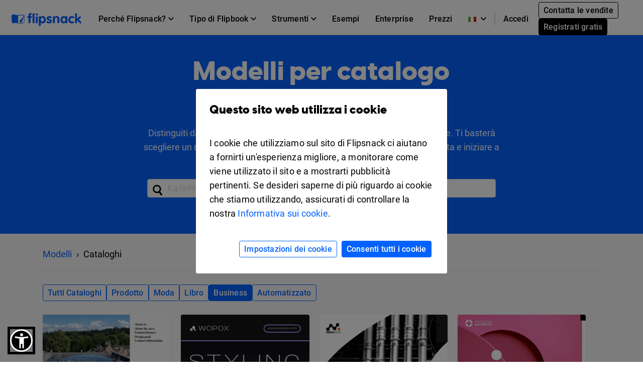

--- FILE ---
content_type: text/html; charset=UTF-8
request_url: https://www.flipsnack.com/it/templates/catalogs/business
body_size: 20596
content:
<!doctype html>
<html lang="it-IT" >
<head>
    <link rel="preload" as="font" href="https://cdn.flipsnack.com/site/fonts/visbycf-heavy.woff2" type="font/woff2" crossorigin><link rel="preload" as="font" href="https://cdn.flipsnack.com/site/fonts/roboto-v20-latin-300.woff2" type="font/woff2" crossorigin><link rel="preload" as="font" href="https://cdn.flipsnack.com/site/fonts/roboto-v20-latin-300italic.woff2" type="font/woff2" crossorigin><link rel="preload" as="font" href="https://cdn.flipsnack.com/site/fonts/roboto-v20-latin-regular.woff2" type="font/woff2" crossorigin><link rel="preload" as="font" href="https://cdn.flipsnack.com/site/fonts/roboto-v20-latin-italic.woff2" type="font/woff2" crossorigin><link rel="preload" as="font" href="https://cdn.flipsnack.com/site/fonts/roboto-v20-latin-500.woff2" type="font/woff2" crossorigin><link rel="preload" as="font" href="https://cdn.flipsnack.com/site/fonts/roboto-v20-latin-700.woff2" type="font/woff2" crossorigin>
    <meta charset="utf-8"><meta name="viewport" content="width=device-width, initial-scale=1.0, maximum-scale=1.0, user-scalable=no, viewport-fit=cover"><title>Modelli personalizzabili per catalogo aziendali - Flipsnack</title><meta name="description" content="I nostri modelli per catalogo aziendale dall&#039;aspetto professionale sono perfetti per il design di un catalogo aziendale. Intuitivo editor online."><meta name="author" content="Flipsnack"><meta name="google-site-verification" content="AG9vklMubcOprAR-svEkKMsWLCnlpOsqa6NcElKRpck"><meta name="google-signin-client_id" content="111277343708-o29qhno7cnqim7g9ei5qs19vclbjp3g3.apps.googleusercontent.com"><meta name="clarity-site-verification" content="722b65e9-d976-41d9-821b-c4333d43f9ef"/><link rel="canonical" href="https://www.flipsnack.com/it/templates/catalogs/business" /><link rel="next" href="https://www.flipsnack.com/it/templates/catalogs/business?p=2" /><meta property="og:title" content="Modelli personalizzabili per catalogo aziendali" /><meta name="twitter:title" content="Modelli personalizzabili per catalogo aziendali" /><meta property="og:description" content="I nostri modelli per catalogo aziendale dall&#039;aspetto professionale sono perfetti per il design di un catalogo aziendale. Intuitivo editor online." /><meta name="twitter:description" content="I nostri modelli per catalogo aziendale dall&#039;aspetto professionale sono perfetti per il design di un catalogo aziendale. Intuitivo editor online." /><meta property="og:image" content="https://cdn.flipsnack.com/site/images/generic.jpg" /><meta property="og:image:secure_url" content="https://cdn.flipsnack.com/site/images/generic.jpg" /><meta property="og:image:type" content="image/jpeg" /><meta property="og:image:alt" content="Digital catalogs made with Flipsnack" /><meta property="og:image:width" content="1200" /><meta property="og:image:height" content="630" /><meta name="twitter:image" content="https://cdn.flipsnack.com/site/images/generic.jpg" /><meta property="og:url" content="https://www.flipsnack.com" /><meta property="og:type" content="website" /><meta property="og:site_name" content="Flipsnack" /><meta name="twitter:card" content="summary_large_image" /><meta name="twitter:site" content="@flipsnack" /><meta name="twitter:creator" content="@flipsnack" /><meta name="twitter:url" content="https://www.flipsnack.com" /><link rel="icon" type="image/x-icon" href="//www.flipsnack.com/favicon.ico"><link rel="alternate" hreflang="x-default" href="https://www.flipsnack.com/templates/catalogs/business" /><link rel="alternate" hreflang="en" href="https://www.flipsnack.com/templates/catalogs/business" /><link rel="alternate" hreflang="de" href="https://www.flipsnack.com/de/templates/catalogs/business" /><link rel="alternate" hreflang="fr" href="https://www.flipsnack.com/fr/templates/catalogs/business" /><link rel="alternate" hreflang="es" href="https://www.flipsnack.com/es/templates/catalogs/business" /><link rel="alternate" hreflang="pt-BR" href="https://www.flipsnack.com/bp/templates/catalogs/business" /><link rel="alternate" hreflang="nl" href="https://www.flipsnack.com/nl/templates/catalogs/business" /><link rel="alternate" hreflang="it" href="https://www.flipsnack.com/it/templates/catalogs/business" /><link rel="apple-touch-icon" href="https://cdn.flipsnack.com/site/images/app/LogoBlue.png">
    <link href="https://cdn.flipsnack.com/site/dist/bootstrap4.66be374d7c0471044095.css" rel="stylesheet">    </head>

<body class="page-templates full-height ">
    <div class="page-wrap">
                                    <header class="fixed-top navbar-light bg-white" id="header"><div class="container-fluid"><nav class="navbar navbar-expand-xl navbar-light" id="header-navbar-wide" ><div class="d-flex flex-row align-items-center pl-3 pl-xl-0"><a class="navbar-brand mr-3" href="/it/"><img width="139" height="26" alt="Flipsnack logo" src="https://cdn.flipsnack.com/site/images/flipsnack-logo-dark-blue.gz.svg"></a></div><div class="d-flex"><div class="dropdown list-unstyled m-0 d-xl-none"><div class="nav-link dropdown-toggle" aria-expanded="false" role="button" aria-label="Language dropdown" data-toggle="dropdown"><img class="mr-2" width="16" height="11" alt="Languages" src="https://cdn.flipsnack.com/site/images/home/languages/italy-flag.gz.svg"><svg xmlns="http://www.w3.org/2000/svg" width="11" height="7">
    <path d="M11 1.324L9.717 0 5.5 4.351 1.283 0 0 1.324 5.5 7z"/>
</svg>
</div><div class="dropdown-menu languages-dropdown"><span title="English"><a lang="en" class="dropdown-item small" href="/templates/catalogs/business"><img class="mr-2" alt="Languages" width="16" height="11" src="https://cdn.flipsnack.com/site/images/home/languages/usa-flag.gz.svg">English</a></span><span title="German"><a lang="de" class="dropdown-item small" href="/de/templates/catalogs/business"><img class="mr-2" alt="Languages" width="16" height="11" src="https://cdn.flipsnack.com/site/images/home/languages/germany-flag.gz.svg">Deutsch</a></span><span title="French"><a lang="fr" class="dropdown-item small" href="/fr/templates/catalogs/business"><img class="mr-2" alt="Languages" width="16" height="11" src="https://cdn.flipsnack.com/site/images/home/languages/france-flag.gz.svg">Français</a></span><span title="Spanish"><a lang="es" class="dropdown-item small" href="/es/templates/catalogs/business"><img class="mr-2" alt="Languages" width="16" height="11" src="https://cdn.flipsnack.com/site/images/home/languages/spain-flag.gz.svg">Español</a></span><span title="Portuguese"><a lang="bp" class="dropdown-item small" href="/bp/templates/catalogs/business"><img class="mr-2" alt="Languages" width="16" height="11" src="https://cdn.flipsnack.com/site/images/home/languages/portugal-flag.gz.svg">Português</a></span><span title="Dutch"><a lang="nl" class="dropdown-item small" href="/nl/templates/catalogs/business"><img class="mr-2" alt="Languages" width="16" height="11" src="https://cdn.flipsnack.com/site/images/home/languages/netherlands-flag.gz.svg">Nederlands</a></span></div></div><button class="navbar-toggler pr-3" type="button" data-toggle="collapse" data-target="#header-navbar" aria-controls="header-navbar" aria-expanded="false" aria-label="Toggle navigation"><span></span><span></span><span></span></button></div><div class="collapse navbar-collapse justify-content-between mt-2 m-xl-0" id="header-navbar"><ul class="navbar-nav d-block d-xl-flex align-items-center px-3 p-xl-0 mt-1 mt-xl-0"><li class="nav-item dropdown position-static"><div class="nav-link dropdown-toggle" aria-expanded="false" role="button"><span class="mr-1">Perché Flipsnack?</span><svg xmlns="http://www.w3.org/2000/svg" width="11" height="7">
    <path d="M11 1.324L9.717 0 5.5 4.351 1.283 0 0 1.324 5.5 7z"/>
</svg>
</div><div class="dropdown-menu" role="menu"><div class="container-xl"><div class="row"><div class="py-4 col"><div class="dropdown-menu-section-title"><h6 class="title mt-1 mt-lg-0 mb-xl-0 pb-3 font-weight-bolder">Panoramica</h6></div><ul class="list-unstyled pt-3"><li class="d-flex arrowed-container"><a class="dropdown-item" href="/it/features/">Panoramica del prodotto</a><div class="m-auto" role="button" title="arrow" aria-label="forward"><svg width="16" height="16" viewBox="0 0 16 16" xmlns="http://www.w3.org/2000/svg">
<path d="M8 0L6.59 1.41L12.17 7H0V9H12.17L6.59 14.59L8 16L16 8L8 0Z"/>
</svg>
</div></li><li class="text-wrap dropdown-item"><p class="menu-subtitle text-break">Esplora Flipsnack. Trasforma noiosi PDF in coinvolgenti flipbook digitali. Condividi, stimola l'interazione col pubblico e monitora le prestazioni dalla stessa piattaforma.</p></li><li><a class="dropdown-item" href="/it/features/sharing">Per la condivisione pubblica</a></li><li><a class="dropdown-item" href="/it/features/privacy-options">Per la condivisione privata</a></li></ul></div><div class="py-4 col"><div class="dropdown-menu-section-title"><h6 class="title mt-1 mt-lg-0 mb-xl-0 pb-3 font-weight-bolder">Soluzioni</h6></div><ul class="list-unstyled"><li><a class="dropdown-item pt-3" href="/it/marketers/">Marketing</a></li><li><a class="dropdown-item" href="/it/sales-enablement-tool">Saldi</a></li><li><a class="dropdown-item" href="/it/internal-communication">Comunicazione interna</a></li><li><a class="dropdown-item" href="/it/edu.html">Istruzione</a></li><li><a class="dropdown-item" href="/it/employee-benefits-solution">Benefit dei dipendenti</a></li></ul></div><div class="py-4 col"><div class="dropdown-menu-section-title"><h6 class="title mt-1 mt-lg-0 mb-xl-0 pb-3 font-weight-bolder">Aziende</h6></div><ul class="list-unstyled"><li><a class="dropdown-item pt-3" href="/it/real-estate">Immobiliare</a></li><li><a class="dropdown-item" href="/it/ecommerce-product-catalog">Commercio</a></li><li><a class="dropdown-item" href="/it/wholesale-catalog">All'ingrosso</a></li><li><a class="dropdown-item" href="/it/finance">Finanza</a></li><li><a class="dropdown-item" href="/it/medical">Medico</a></li><li><a class="dropdown-item" href="/it/travel">Turismo</a></li><li><a class="dropdown-item" href="/it/nonprofit">Senza scopo di lucro</a></li></ul></div><div class="py-4 col"><div class="dropdown-menu-section-title"><h6 class="title mt-1 mt-lg-0 mb-xl-0 pb-3 font-weight-bolder">Caratteristiche</h6></div><ul class="list-unstyled"><li><a class="dropdown-item pt-3" href="/it/online-design-tool">Strumento di progettazione</a></li><li><a class="dropdown-item" href="/it/features/interactivity">Interattività</a></li><li><a class="dropdown-item" href="/it/features/branding-customization">Marchio</a></li><li><a class="dropdown-item" href="/it/features/collaboration">Collaborazione</a></li><li><a class="dropdown-item" href="/it/features/statistics">Statistiche</a></li><li><a class="dropdown-item" href="/it/features/shopping-list">Lista della spesa</a></li><li><a class="dropdown-item" href="/it/features/sso">SSO</a></li></ul></div></div></div></div></li><li class="nav-item dropdown position-static"><div class="nav-link dropdown-toggle" aria-expanded="false" role="button"><span class="mr-1">Tipo di Flipbook</span><svg xmlns="http://www.w3.org/2000/svg" width="11" height="7">
    <path d="M11 1.324L9.717 0 5.5 4.351 1.283 0 0 1.324 5.5 7z"/>
</svg>
</div><div class="dropdown-menu" role="menu"><div class="container-xl"><div class="row"><div class="py-4 col-sm"><div class="dropdown-menu-section-title text-wrap"><h6 class="title font-weight-bolder">Progetta con Flipsnack</h6><p class="menu-subtitle text-break">Dalle rivista ai cataloghi fino ai documenti interni privati. Flipsnack ti permetterà di rendere sbalorditiva qualsiasi pubblicazione con pagine sfogliabili.</p></div><div class="row"><div class="col"><ul class="list-unstyled"><li><a class="dropdown-item pt-3" href="/it/digital-magazine">Riviste</a></li><li><a class="dropdown-item" href="/it/digital-catalog">Cataloghi</a></li><li><a class="dropdown-item" href="/it/digital-brochure">Brochure</a></li><li><a class="dropdown-item" href="/it/digital-flyer">Volantini</a></li><li><a class="dropdown-item" href="/it/digital-booklet">Libretti e brochure</a></li></ul></div><div class="col"><ul class="list-unstyled"><li><a class="dropdown-item pt-3" href="/it/digital-menu">Menù</a></li><li><a class="dropdown-item" href="/it/digital-lookbook">Lookbook</a></li><li><a class="dropdown-item" href="/it/newspaper-maker">Giornali</a></li><li><a class="dropdown-item" href="/it/digital-guide">Guide</a></li><li><a class="dropdown-item" href="/it/digital-report">Report</a></li></ul></div><div class="col"><ul class="list-unstyled"><li><a class="dropdown-item pt-3" href="/it/business-proposal-maker">Proposte commerciali
</a></li><li><a class="dropdown-item" href="/it/digital-portfolio">Portfolio</a></li><li><a class="dropdown-item" href="/it/digital-presentation">Presentazioni</a></li><li><a class="dropdown-item" href="/it/digital-program">Programmi per eventi</a></li><li class="d-flex pt-1 arrowed-container"><a class="dropdown-item py-o pr-2 view-all w-50" href="/it/uses">Visualizza tutto</a><div class="mt-1 w-100 view-all" role="button" title="arrow" aria-label="forward"><svg width="16" height="16" viewBox="0 0 16 16" xmlns="http://www.w3.org/2000/svg">
<path d="M8 0L6.59 1.41L12.17 7H0V9H12.17L6.59 14.59L8 16L16 8L8 0Z"/>
</svg>
</div></li></ul></div></div></div><div class="py-4 col-sm"><div class="dropdown-menu-section-title text-wrap"><h6 class="title font-weight-bolder">Esempi</h6><p class="menu-subtitle text-break">Da' un'occhiata agli esempi creati dai nostri clienti. Riviste digitali, zine, eBook, opuscoli, volantini e tanto altro ancora.</p></div><div class="arrowed-container"><div class="pt-4 text-center"><a class="pt-4 text-center" href="/it/examples"><img loading="lazy" class="img-fluid w-100" alt="Newspaper and magazine previews" src="https://cdn.flipsnack.com/site/images/navbar/newspapers_and_magazines.gz.svg"/></a></div><div class="d-flex"><div class="d-flex view-all"><a class="dropdown-item py-0 pr-2" href="/it/examples">Visualizza tutto</a><div class="w-100" role="button" title="arrow" aria-label="forward"><svg width="16" height="16" viewBox="0 0 16 16" xmlns="http://www.w3.org/2000/svg">
<path d="M8 0L6.59 1.41L12.17 7H0V9H12.17L6.59 14.59L8 16L16 8L8 0Z"/>
</svg>
</div></div></div></div></div></div></div></li><li class="nav-item dropdown position-static"><div class="nav-link dropdown-toggle" aria-expanded="false" role="button"><span class="mr-1">Strumenti</span><svg xmlns="http://www.w3.org/2000/svg" width="11" height="7">
    <path d="M11 1.324L9.717 0 5.5 4.351 1.283 0 0 1.324 5.5 7z"/>
</svg>
</div><div class="dropdown-menu" role="menu"><div class="container-xl"><div class="row"><div class="py-4 col"><div class="dropdown-menu-section-title"><h6 class="title mt-1 mt-lg-0 mb-xl-0 pb-3 font-weight-bolder">Impara</h6></div><ul class="list-unstyled"><li><a class="dropdown-item pt-3" href="https://blog.flipsnack.com" rel="noopener noreferrer" target="_blank">Blog</a></li><li><a class="dropdown-item" href="https://help.flipsnack.com" rel="noopener noreferrer" target="_blank">Centro assistenza</a></li><li><a class="dropdown-item" href="https://academy.flipsnack.com/" rel="noopener noreferrer" target="_blank">Accademia Flipsnack</a></li><li><a class="dropdown-item" href="/it/flipbook" rel="noopener noreferrer" target="_blank">Hub di flipbook</a></li><li><a class="dropdown-item" href="/it/catalog" rel="noopener noreferrer" target="_blank">Centro del catalogo</a></li></ul><div class="dropdown-menu-section-title mt-4 mt-md-5"><h6 class="title mt-1 mt-lg-0 mb-xl-0 pb-3 font-weight-bolder">Più risorse</h6></div><ul class="list-unstyled text-wrap"><li><li><a class="dropdown-item pt-3" href="/it/templates/">Modelli</a></li><p class="menu-subtitle text-break pl-3">Inizia da modelli già pronti</p></li></ul></div><div class="py-4 col"><div class="dropdown-menu-section-title"><h6 class="title mt-1 mt-lg-0 mb-xl-0 pb-3 font-weight-bolder">Storie dei nostri clienti </h6></div><ul class="list-unstyled"><li><a class="dropdown-item pt-3" href="/it/customers/estee-lauder">Estée Lauder</a></li><li><a class="dropdown-item" href="/it/customers/electrolux">Electrolux</a></li><li><a class="dropdown-item" href="/it/customers/melissa-and-doug">Melissa & Doug</a></li><li><a class="dropdown-item" href="/it/customers/newell-brands">Newell Brands</a></li><li><a class="dropdown-item" href="/it/customers/pineywoods-benefits">Pineywoods Benefits</a></li><li class="d-flex arrowed-container"><a class="dropdown-item py-0 pr-2 view-all" href="/it/customers">Guarda tutte le storie</a><div class="m-auto w-100 view-all" role="button" title="arrow" aria-label="forward"><svg width="16" height="16" viewBox="0 0 16 16" xmlns="http://www.w3.org/2000/svg">
<path d="M8 0L6.59 1.41L12.17 7H0V9H12.17L6.59 14.59L8 16L16 8L8 0Z"/>
</svg>
</div></li></ul><div class="dropdown-menu-section-title mt-4"><h6 class="title mt-1 mt-lg-0 mb-xl-0 pb-3 font-weight-bolder">Cosa dicono i clienti</h6></div><ul class="list-unstyled text-wrap"><li><a class="dropdown-item pt-3" href="/it/reviews">Recensioni Flipsnack</a></li></ul></div><div class="px-lg-5 py-4 col-xl-6"><div class="dropdown-menu-section-title"><div class="d-flex justify-content-between"><h6 class="title mt-1 mt-lg-0 mb-xl-0 pb-3 font-weight-bolder">Letture in primo piano</h6></div></div><div class="arrowed-container"><a class="pt-4 text-center" href="/it/pdf-alternative" aria-label="PDF vs Digital Flipbooks"><img loading="lazy" class="img-fluid w-100" alt="PDF vs Digital Flipbooks" src="https://cdn.flipsnack.com/site/images/navbar/flipbook_vs_pdf.gz.svg"/></a><div class="text-wrap pr-3 pt-1"><div class="d-flex"><a class="dropdown-item" href="/it/pdf-alternative">PDF vs flipbook digitale</a><a class="m-auto" href="/it/pdf-alternative"><svg width="16" height="16" viewBox="0 0 16 16" xmlns="http://www.w3.org/2000/svg">
<path d="M8 0L6.59 1.41L12.17 7H0V9H12.17L6.59 14.59L8 16L16 8L8 0Z"/>
</svg>
</a></div><p class="menu-subtitle text-break pl-3">Ecco otto motivi per cui dovresti prendere in considerazione la possibilità di utilizzare flipbook digitali interattivi invece di PDF noiosi e statici. Da' subito un'occhiata!</p></div></div></div></div></div></li><li class="nav-item"><a class="nav-link" href="/it/examples">Esempi</a></li><li class="nav-item"><a class="nav-link" href="/it/enterprise">Enterprise</a></li><li class="nav-item"><a class="nav-link" href="/it/go-premium.html">Prezzi</a></li><hr/><li class="nav-item d-xl-none d-flex justify-content-between"><div class="align-self-center" ><a class="nav-link mr-2" href="https://app.flipsnack.com/auth/sign-in/">Accedi</a></div><div class="m-xl-0 ml-xl-0 align-self-center"><a class="btn btn-sm btn-outline-secondary d-inline-block mr-2" href="/it/contact-sales">Contatta le vendite</a><a class="btn btn-secondary btn-sm text-nowrap d-inline-block" href="https://app.flipsnack.com/auth/sign-up/">Registrati gratis</a></div></li>
</ul><div class="navbar-nav d-none d-xl-block"><ul class="navbar-nav align-items-center"><div class="dropdown list-unstyled m-0 d-none d-xl-block"><div class="nav-link dropdown-toggle" aria-expanded="false" role="button" aria-label="Language dropdown"><img class="mr-2" width="16" height="11" alt="Languages" src="https://cdn.flipsnack.com/site/images/home/languages/italy-flag.gz.svg"><svg xmlns="http://www.w3.org/2000/svg" width="11" height="7">
    <path d="M11 1.324L9.717 0 5.5 4.351 1.283 0 0 1.324 5.5 7z"/>
</svg>
</div><div class="dropdown-menu languages-dropdown"><span title="English"><a lang="en" class="dropdown-item small" href="/templates/catalogs/business"><img loading="lazy" class="mr-2" alt="Languages" width="16" height="11" src="https://cdn.flipsnack.com/site/images/home/languages/usa-flag.gz.svg">English</a></span><span title="German"><a lang="de" class="dropdown-item small" href="/de/templates/catalogs/business"><img loading="lazy" class="mr-2" alt="Languages" width="16" height="11" src="https://cdn.flipsnack.com/site/images/home/languages/germany-flag.gz.svg">Deutsch</a></span><span title="French"><a lang="fr" class="dropdown-item small" href="/fr/templates/catalogs/business"><img loading="lazy" class="mr-2" alt="Languages" width="16" height="11" src="https://cdn.flipsnack.com/site/images/home/languages/france-flag.gz.svg">Français</a></span><span title="Spanish"><a lang="es" class="dropdown-item small" href="/es/templates/catalogs/business"><img loading="lazy" class="mr-2" alt="Languages" width="16" height="11" src="https://cdn.flipsnack.com/site/images/home/languages/spain-flag.gz.svg">Español</a></span><span title="Portuguese"><a lang="bp" class="dropdown-item small" href="/bp/templates/catalogs/business"><img loading="lazy" class="mr-2" alt="Languages" width="16" height="11" src="https://cdn.flipsnack.com/site/images/home/languages/portugal-flag.gz.svg">Português</a></span><span title="Dutch"><a lang="nl" class="dropdown-item small" href="/nl/templates/catalogs/business"><img loading="lazy" class="mr-2" alt="Languages" width="16" height="11" src="https://cdn.flipsnack.com/site/images/home/languages/netherlands-flag.gz.svg">Nederlands</a></span></div></div><span class="border border-gray d-none d-xl-block" style="height: 25px"></span><li class="nav-item"><a class="nav-link d-inline-block mr-1" id="sign-in-button" href="https://app.flipsnack.com/auth/sign-in/">Accedi</a></li><li class="nav-item"><div class="m-3 m-xl-0 ml-xl-0"><a class="btn btn-sm btn-outline-secondary d-inline-block mr-2" href="/it/contact-sales">Contatta le vendite</a><a class="btn btn-secondary btn-sm text-nowrap d-inline-block" href="https://app.flipsnack.com/auth/sign-up/">Registrati gratis</a></div></li></ul></div></div></nav></div></header>                    
        
        <div class="flex-fill ">
            <script>
    /**
     * this script has to be here for ensuring the listener is available as early as possible
     */

    // popstateTriggered controls if we manually have to change the link
    window.popstateTriggered = false;

    window.addEventListener('popstate', (e) => {
        e.preventDefault();
        const modal = document.getElementById('templatePreview');

        if (modal.classList.contains('show')) {
            window.popstateTriggered = true;

            $('#templatePreview').modal('hide');
            window.modalEntrypointUrl = null;
        } else if (window.location.href !== window.modalEntrypointUrl) {
            window.location.reload();
        }
    });
</script>
<div class="modal fade" id="templatePreview" tabindex="-1" role="dialog" aria-hidden="true" >
    <div class="modal-dialog modal-lg" role="document">
        <div id="templatePreviewModalContent" class="modal-content bg-white">
            <div class="mb-4 mb-lg-0">
                <button type="button" class="close" data-dismiss="modal" aria-label="Close"/>
            </div>
            <div class="d-flex flex-row">
                <div class="d-flex">
                    <div id="templatePreviewContent" class="px-2 pb-3" style="min-height: 800px">
                    </div>
                </div>
            </div>
        </div>
    </div>
</div>
<div class="bg-light">

        <div class="bg-primary">
        <div class="container pt-5">
            <div class="row py-5 justify-content-center">
                <div class="col-8 text-center">
                                            <h1>Modelli per catalogo aziendale</h1>
                                                                <label for="templatesSearch">Distinguiti dalla massa grazie a uno splendido design per catalogo aziendale. Ti basterà scegliere un modello per catalogo aziendale dalla nostra meravigliosa raccolta e iniziare a modificarlo.</label>
                                        <form class="form-inline search-form w-100 px-3 my-3" method="get"
                          action="/it/templates/search"
                    >
                        <input
                            class="form-control search-input w-100 h-auto"
                            type="text"
                            name="q"
                            id="templatesSearch"
                            placeholder="E.g fashion, magazine"
                            value=""
                            autocomplete="off"
                            maxlength="50"
                        >
                    </form>
                </div>
            </div>
        </div>
    </div>
                        <div class="container mt-4">
    <nav aria-label="breadcrumb">
        <ol itemscope itemtype="https://schema.org/BreadcrumbList" class="breadcrumb bg-transparent mb-0 p-0">
            <li itemprop="itemListElement" itemscope itemtype="https://schema.org/ListItem" class="breadcrumb-item">
                <a itemprop="item" href="/it/templates/" title="Modelli">
                    <span itemprop="name">Modelli</span>
                </a>
                <meta itemprop="position" content="1" />
            </li>
                            <li itemprop="itemListElement" itemscope itemtype="https://schema.org/ListItem"  class="breadcrumb-item active" aria-current="page">
                    <span itemprop="name">Cataloghi</span>
                    <meta itemprop="position" content="2" />
                </li>
                    </ol>
    </nav>
    <hr class="mb-2">
</div>
<div class="container  pb-4 pt-3 "><div id="categoriesList"><div class="custom-grid-container"><a href="/it/templates/catalogs"class="btn btn-sm  btn-outline-primary "title="Digitale Cataloghi Modelli">Tutti Cataloghi</a><a href="/it/templates/catalogs/product"class="btn btn-sm  btn-outline-primary "title="Digitale Prodotto Modelli">Prodotto</a><a href="/it/templates/catalogs/fashion"class="btn btn-sm  btn-outline-primary "title="Digitale Moda Modelli">Moda</a><a href="/it/templates/catalogs/book"class="btn btn-sm  btn-outline-primary "title="Digitale Libro Modelli">Libro</a><a href="/it/templates/catalogs/business"class="btn btn-sm  btn-primary "title="Digitale Business Modelli">Business</a><a href="/it/templates/catalogs/automated"class="btn btn-sm  btn-outline-primary "title="Digitale Automatizzato Modelli">Automatizzato</a></div></div></div><div id="flipbookList" class="container pb-3"><div class="fs-grid slide-effect" data-masonry='{ "columnWidth": ".grid-sizer", "itemSelector": ".fs-grid-item", "percentPosition": true, "gutter": 20 }'><div class="grid-sizer"></div><a class="template-preview-card fs-grid-item slide-effect hover-shadow shadow-sm text-secondary font-weight-bolder" href="/it/templates/home-builders-catalog-template"data-url="home-builders-catalog-template"><div class="h-auto w-100 position-relative" style="padding-top: 141.43576826196%"></div><img class="card-img-top rounded-top image lozad"style="position: absolute; top: 0;"data-src="https://cdn.flipsnack.com/template/5605/small/page_1?v=1765445687"alt="Progettazione di cataloghi per costruttori di case"><div class="card-body"><p class="smaller card-title m-0">Modello di catalogo modificabile per costruttori di case</p></div></a><a class="template-preview-card fs-grid-item slide-effect hover-shadow shadow-sm text-secondary font-weight-bolder" href="/it/templates/business-product-catalog-template"data-url="business-product-catalog-template"><div class="h-auto w-100 position-relative" style="padding-top: 141.43576826196%"></div><img class="card-img-top rounded-top image lozad"style="position: absolute; top: 0;"data-src="https://cdn.flipsnack.com/template/5265/small/page_1?v=1752822732"alt="Idea per il design di un catalogo aziendale"><div class="card-body"><p class="smaller card-title m-0">Esempio di catalogo aziendale</p></div></a><a class="template-preview-card fs-grid-item slide-effect hover-shadow shadow-sm text-secondary font-weight-bolder" href="/it/templates/plumbing-solutions-product-catalog-template"data-url="plumbing-solutions-product-catalog-template"><div class="h-auto w-100 position-relative" style="padding-top: 141.43576826196%"></div><img class="card-img-top rounded-top image lozad"style="position: absolute; top: 0;"data-src="https://cdn.flipsnack.com/template/4947/small/page_1?v=1718007390"alt="Esempio di catalogo prodotti di idraulica"><div class="card-body"><p class="smaller card-title m-0">Modello digitale per catalogo prodotti di idraulica</p></div></a><a class="template-preview-card fs-grid-item slide-effect hover-shadow shadow-sm text-secondary font-weight-bolder" href="/it/templates/colorful-marketing-catalog-template"data-url="colorful-marketing-catalog-template"><div class="h-auto w-100 position-relative" style="padding-top: 141.43576826196%"></div><img class="card-img-top rounded-top image lozad"style="position: absolute; top: 0;"data-src="https://cdn.flipsnack.com/template/4940/small/page_1?v=1716442185"alt="Esempio di grafica per catalogo di marketing"><div class="card-body"><p class="smaller card-title m-0">Modello personalizzabile per catalogo di marketing</p></div></a><a class="template-preview-card fs-grid-item slide-effect hover-shadow shadow-sm text-secondary font-weight-bolder" href="/it/templates/interactive-food-catalog-design"data-url="interactive-food-catalog-design"><div class="h-auto w-100 position-relative" style="padding-top: 70.614425645592%"></div><img class="card-img-top rounded-top image lozad"style="position: absolute; top: 0;"data-src="https://cdn.flipsnack.com/template/4198/small/page_1?v=1675429719"alt="Esempio grafico per catalogo alimentare interattivo"><div class="card-body"><p class="smaller card-title m-0">Modello grafico per catalogo alimentare interattivo</p></div></a><a class="template-preview-card fs-grid-item slide-effect hover-shadow shadow-sm text-secondary font-weight-bolder" href="/it/templates/food-catalogue-template"data-url="food-catalogue-template"><div class="h-auto w-100 position-relative" style="padding-top: 141.43576826196%"></div><img class="card-img-top rounded-top image lozad"style="position: absolute; top: 0;"data-src="https://cdn.flipsnack.com/template/4145/small/page_1?v=1756449493"alt="Esempio grafico modificabile per catalogo alimentare"><div class="card-body"><p class="smaller card-title m-0">Modello moderno per catalogo di cioccolato</p></div></a><a class="template-preview-card fs-grid-item slide-effect hover-shadow shadow-sm text-secondary font-weight-bolder" href="/it/templates/home-appliances-catalog-template"data-url="home-appliances-catalog-template"><div class="h-auto w-100 position-relative" style="padding-top: 100%"></div><img class="card-img-top rounded-top image lozad"style="position: absolute; top: 0;"data-src="https://cdn.flipsnack.com/template/3948/small/page_1?v=1675433869"alt="Esempio di grafica moderno per catalogo di elettrodomestici"><div class="card-body"><p class="smaller card-title m-0">Modello moderno per catalogo di elettrodomestici</p></div></a><a class="template-preview-card fs-grid-item slide-effect hover-shadow shadow-sm text-secondary font-weight-bolder" href="/it/templates/christmas-catalog-template"data-url="christmas-catalog-template"><div class="h-auto w-100 position-relative" style="padding-top: 141.43576826196%"></div><img class="card-img-top rounded-top image lozad"style="position: absolute; top: 0;"data-src="https://cdn.flipsnack.com/template/3933/small/page_1?v=1674823848"alt="Grafica per catalogo di prodotti natalizi"><div class="card-body"><p class="smaller card-title m-0">Modello per catalogo di prodotti natalizi</p></div></a><a class="template-preview-card fs-grid-item slide-effect hover-shadow shadow-sm text-secondary font-weight-bolder" href="/it/templates/it-service-catalog-template"data-url="it-service-catalog-template"><div class="h-auto w-100 position-relative" style="padding-top: 70.614425645592%"></div><img class="card-img-top rounded-top image lozad"style="position: absolute; top: 0;"data-src="https://cdn.flipsnack.com/template/3581/small/page_1?v=1676019376"alt="Esempio per catalogo di servizi tecnologici"><div class="card-body"><p class="smaller card-title m-0">Modello per catalogo di servizi IT</p></div></a><a class="template-preview-card fs-grid-item slide-effect hover-shadow shadow-sm text-secondary font-weight-bolder" href="/it/templates/art-catalog-template"data-url="art-catalog-template"><div class="h-auto w-100 position-relative" style="padding-top: 141.43576826196%"></div><img class="card-img-top rounded-top image lozad"style="position: absolute; top: 0;"data-src="https://cdn.flipsnack.com/template/3576/small/page_1?v=1677588820"alt="Idea grafica per catalogo d'arte"><div class="card-body"><p class="smaller card-title m-0">Modello per catalogo d&#039;arte astratta</p></div></a><a class="template-preview-card fs-grid-item slide-effect hover-shadow shadow-sm text-secondary font-weight-bolder" href="/it/templates/business-catalog-design"data-url="business-catalog-design"><div class="h-auto w-100 position-relative" style="padding-top: 129.41176470588%"></div><img class="card-img-top rounded-top image lozad"style="position: absolute; top: 0;"data-src="https://cdn.flipsnack.com/template/3575/small/page_1?v=1677589087"alt="Esempio di grafica per catalogo aziendale"><div class="card-body"><p class="smaller card-title m-0">Modello per catalogo aziendale di studio legale</p></div></a><a class="template-preview-card fs-grid-item slide-effect hover-shadow shadow-sm text-secondary font-weight-bolder" href="/it/templates/service-catalog-template"data-url="service-catalog-template"><div class="h-auto w-100 position-relative" style="padding-top: 141.43576826196%"></div><img class="card-img-top rounded-top image lozad"style="position: absolute; top: 0;"data-src="https://cdn.flipsnack.com/template/3547/small/page_1?v=1674824631"alt="Esempio di grafica per catalogo di servizi"><div class="card-body"><p class="smaller card-title m-0">Modello per catalogo di servizi</p></div></a><a class="template-preview-card fs-grid-item slide-effect hover-shadow shadow-sm text-secondary font-weight-bolder" href="/it/templates/art-exhibition-catalogue"data-url="art-exhibition-catalogue"><div class="h-auto w-100 position-relative" style="padding-top: 129.41176470588%"></div><img class="card-img-top rounded-top image lozad"style="position: absolute; top: 0;"data-src="https://cdn.flipsnack.com/template/3539/small/page_1?v=1675246630"alt="Idea grafica per catalogo di mostra d'arte"><div class="card-body"><p class="smaller card-title m-0">Modello per catalogo di mostra d&#039;arte</p></div></a><a class="template-preview-card fs-grid-item slide-effect hover-shadow shadow-sm text-secondary font-weight-bolder" href="/it/templates/company-catalog-template"data-url="company-catalog-template"><div class="h-auto w-100 position-relative" style="padding-top: 141.43576826196%"></div><img class="card-img-top rounded-top image lozad"style="position: absolute; top: 0;"data-src="https://cdn.flipsnack.com/template/3538/small/page_1?v=1675246098"alt="Esempio personalizzabile di catalogo aziendale"><div class="card-body"><p class="smaller card-title m-0">Modello per catalogo aziendale</p></div></a><a class="template-preview-card fs-grid-item slide-effect hover-shadow shadow-sm text-secondary font-weight-bolder" href="/it/templates/elegant-furniture-catalog-template"data-url="elegant-furniture-catalog-template"><div class="h-auto w-100 position-relative" style="padding-top: 100%"></div><img class="card-img-top rounded-top image lozad"style="position: absolute; top: 0;"data-src="https://cdn.flipsnack.com/template/3181/small/page_1?v=1677678099"alt="Modello elegante per catalogo di mobili"><div class="card-body"><p class="smaller card-title m-0">Modello elegante per catalogo di mobili</p></div></a><a class="template-preview-card fs-grid-item slide-effect hover-shadow shadow-sm text-secondary font-weight-bolder" href="/it/templates/wooden-furniture-catalog-template"data-url="wooden-furniture-catalog-template"><div class="h-auto w-100 position-relative" style="padding-top: 141.43576826196%"></div><img class="card-img-top rounded-top image lozad"style="position: absolute; top: 0;"data-src="https://cdn.flipsnack.com/template/3180/small/page_1?v=1677678030"alt="Grafica per catalogo di mobili"><div class="card-body"><p class="smaller card-title m-0">Modello per catalogo di mobili in legno</p></div></a><a class="template-preview-card fs-grid-item slide-effect hover-shadow shadow-sm text-secondary font-weight-bolder" href="/it/templates/online-catalog-template"data-url="online-catalog-template"><div class="h-auto w-100 position-relative" style="padding-top: 141.47521160822%"></div><img class="card-img-top rounded-top image lozad"style="position: absolute; top: 0;"data-src="https://cdn.flipsnack.com/template/666/small/page_1?v=1526012268"alt="Design per catalogo online"><div class="card-body"><p class="smaller card-title m-0">Modello per catalogo online</p></div></a><a class="template-preview-card fs-grid-item slide-effect hover-shadow shadow-sm text-secondary font-weight-bolder" href="/it/templates/camping-gear-catalog-template"data-url="camping-gear-catalog-template"><div class="h-auto w-100 position-relative" style="padding-top: 141.34453781513%"></div><img class="card-img-top rounded-top image lozad"style="position: absolute; top: 0;"data-src="https://cdn.flipsnack.com/template/2361/small/page_1?v=1674136989"alt="Design di catalogo brochure per attrezzature da campeggio"><div class="card-body"><p class="smaller card-title m-0">Modello di catalogo brochure per attrezzature da campeggio</p></div></a><a class="template-preview-card fs-grid-item slide-effect hover-shadow shadow-sm text-secondary font-weight-bolder" href="/it/templates/modern-it-service-catalog-template"data-url="modern-it-service-catalog-template"><div class="h-auto w-100 position-relative" style="padding-top: 129.41176470588%"></div><img class="card-img-top rounded-top image lozad"style="position: absolute; top: 0;"data-src="https://cdn.flipsnack.com/template/3222/small/page_1?v=1674824771"alt="Modello per catalogo di servizi IT"><div class="card-body"><p class="smaller card-title m-0">Modello moderno per catalogo di servizi IT </p></div></a><a class="template-preview-card fs-grid-item slide-effect hover-shadow shadow-sm text-secondary font-weight-bolder" href="/it/templates/minimalist-furniture-catalog-template"data-url="minimalist-furniture-catalog-template"><div class="h-auto w-100 position-relative" style="padding-top: 141.43576826196%"></div><img class="card-img-top rounded-top image lozad"style="position: absolute; top: 0;"data-src="https://cdn.flipsnack.com/template/3212/small/page_1?v=1675151552"alt="Modello per catalogo di servizi"><div class="card-body"><p class="smaller card-title m-0">Modello minimalista per catalogo di mobili</p></div></a></div><nav aria-label="page-navigation example" class="d-flex w-100 justify-content-center my-2"><ul class="pagination mb-0"><li class="page-item  disabled opacity-33"><a class="page-link" href="https://www.flipsnack.com/it/templates/catalogs/business" aria-label="Previous"><img class="rotate-180 lozad" data-src="https://cdn.flipsnack.com/site/images/templates/arrow-blue.gz.svg" alt="arrow" width="7" height="11"><img class="rotate-180 lozad" data-src="https://cdn.flipsnack.com/site/images/templates/arrow-blue.gz.svg" alt="arrow" width="7" height="11"><span class="sr-only">Previous</span></a></li><li class="page-item d-none d-sm-block  disabled opacity-33"><a class="page-link" href="https://www.flipsnack.com/it/templates/catalogs/business" aria-label="Previous"><img class="rotate-180 lozad" data-src="https://cdn.flipsnack.com/site/images/templates/arrow-blue.gz.svg" alt="arrow" width="7" height="11"><span class="sr-only">Previous</span></a></li><li class="page-item disabled"><a class="page-link" href="?p=1">1</a></li><li class="page-item"><a class="page-link" href="?p=2">2</a></li><li class="page-item "><li class="page-item d-none d-sm-block "><a class="page-link"  href="?p=2" aria-label="Next" ><img src="https://cdn.flipsnack.com/site/images/templates/arrow-blue.gz.svg" alt="arrow" width="7" height="11"><span class="sr-only">Next</span></a></li><li class="page-item "><a class="page-link" href="?p=2" aria-label="Next"><img src="https://cdn.flipsnack.com/site/images/templates/arrow-blue.gz.svg" alt="arrow" width="7" height="11"><img src="https://cdn.flipsnack.com/site/images/templates/arrow-blue.gz.svg" alt="arrow" width="7" height="11"><span class="sr-only">Next</span></a></li></ul></nav></div>
                    <div class="bg-white">
            <div class="container px-4 py-5">
                <p class="small mb-0"><p>Indipendentemente dal fatto che tu abbia una piccola o una grande azienda, è sempre fondamentale restare al passo coi tempi nel mondo degli affari, promuovendo la tua azienda nel miglior modo possibile. Per questo motivo è consigliabile fare la giusta impressione sia sui clienti che sulla concorrenza grazie a uno splendido design di catalogo aziendale. Se desideri seguire anche questo trend, ma non hai idea di come fare, non devi preoccuparti! Abbiamo già trovato la soluzione perfetta per te! I nostri talentuosi designer hanno creato numerosi modelli per catalogo aziendale che si adatteranno perfettamente alle tue esigenze. Rifatti gli occhi, scegli quello che preferisci e inizia a progettare! Non dimenticarti che <a href="https://www.flipsnack.com/it/digital-catalog" target="_blank">Flipsnack è il miglior generatore di cataloghi online</a>. Approfittane il più possibile!</p><p><br>Sei alla ricerca di un modello per catalogo di servizi? O, forse, di un <a href="https://www.flipsnack.com/it/templates/it-service-catalog-template" target="_blank">catalogo di servizi IT</a> che sappia promuovere al meglio la tua straordinaria azienda? Smettila di cercare! Flipsnack mette a tua disposizione i migliori modelli per design del catalogo aziendale. Stanno aspettando soltanto te! I nostri modelli non sono soltanto gratuiti. Sono anche completamente personalizzabili e modificabili. E il nostro <a href="https://www.flipsnack.com/it/online-design-tool" target="_blank">editor drag &amp; drop</a> è davvero intuitivo. Sentiti libero di caricare delle foto personali e testi dall'aspetto professionale. Gioca un po' con font e colori finché non sei soddisfatto del risultato finale e non dimenticarti di aggiungere il logo della tua azienda. Il branding è tutto! Specialmente quando desideri imparare a realizzare un catalogo aziendale nel miglior modo possibile.</p><p><br>Ma non fermarti a questo punto. Dopo aver <a href="https://blog.flipsnack.com/how-to-make-professional-online-catalogs-for-your-business/" target="_blank">progettato il modello del tuo catalogo aziendale</a>, sarebbe una buona idea condividerlo online con i tuoi clienti, dipendenti e con altre persone in tutto il mondo, in modo che tutti possano scoprire la fantastica azienda che hai messo in piedi. Hai anche la possibilità di scaricare il catalogo e di stamparlo. Distribuiscilo ovunque vuoi e goditi il tuo successo. È facile creare un catalogo aziendale con Flipsnack anche se sei un uomo d'affari o un imprenditore che non possiede affatto competenze in fatto di design. Molti professionisti hanno provato il nostro generatore di cataloghi e ne sono rimasti più che soddisfatti. Non desideri fare parte di questo club anche tu? Sei solo a un clic di distanza!</p></p>
            </div>
        </div>
        <div class="container py-5">
            <h3 class="mb-3">Più modelli</h3>
            <div id="categoriesList"><div class="custom-grid-container"><a href="/it/templates/magazines"class="btn btn-sm  btn-outline-primary "title="Digitale Riviste Modelli">Riviste</a><a href="/it/templates/catalogs"class="btn btn-sm  btn-outline-primary "title="Digitale Cataloghi Modelli">Cataloghi</a><a href="/it/templates/brochures"class="btn btn-sm  btn-outline-primary "title="Digitale Opuscoli Modelli">Opuscoli</a><a href="/it/templates/presentations"class="btn btn-sm  btn-outline-primary "title="Digitale Presentazioni Modelli">Presentazioni</a><a href="/it/templates/event-program"class="btn btn-sm  btn-outline-primary "title="Digitale Programmi per eventi Modelli">Programmi per eventi</a><a href="/it/templates/guides"class="btn btn-sm  btn-outline-primary "title="Digitale Guide Modelli">Guide</a><a href="/it/templates/reports"class="btn btn-sm  btn-outline-primary "title="Digitale Report Modelli">Report</a><a href="/it/templates/menu"class="btn btn-sm  btn-outline-primary "title="Digitale Menù Modelli">Menù</a><a href="/it/templates/flyers"class="btn btn-sm  btn-outline-primary "title="Digitale Volantini Modelli">Volantini</a><a href="/it/templates/newspapers"class="btn btn-sm  btn-outline-primary "title="Digitale Giornali Modelli">Giornali</a><a href="/it/templates/covers"class="btn btn-sm  btn-outline-primary "title="Digitale Copertine Modelli">Copertine</a><a href="/it/templates/portfolios"class="btn btn-sm  btn-outline-primary "title="Digitale Portfolio Modelli">Portfolio</a><a href="/it/templates/newsletters"class="btn btn-sm  btn-outline-primary "title="Digitale Newsletter Modelli">Newsletter</a><a href="/it/templates/booklets"class="btn btn-sm  btn-outline-primary "title="Digitale Libretti e brochure Modelli">Libretti e brochure</a><a href="/it/templates/business-proposals"class="btn btn-sm  btn-outline-primary "title="Digitale Proposte commerciali
 Modelli">Proposte commerciali
</a><a href="/it/templates/zines"class="btn btn-sm  btn-outline-primary "title="Digitale Zine Modelli">Zine</a><a href="/it/templates/lookbooks"class="btn btn-sm  btn-outline-primary "title="Digitale Lookbook Modelli">Lookbook</a><a href="/it/templates/flipbooks"class="btn btn-sm  btn-outline-primary "title="Digitale Flipbook Modelli">Flipbook</a><a href="/it/templates/ebooks"class="btn btn-sm  btn-outline-primary "title="Digitale Ebooks Modelli">Ebooks</a><a href="/it/templates/playbooks"class="btn btn-sm  btn-outline-primary "title="Digitale Playbooks Modelli">Playbooks</a><a href="/it/templates/pitch-decks"class="btn btn-sm  btn-outline-primary "title="Digitale Pitch decks Modelli">Pitch decks</a><a href="/it/templates/gazettes"class="btn btn-sm  btn-outline-primary "title="Digitale Gazzette Modelli">Gazzette</a></div></div>        </div>
        <div class=" bg-primary py-5">
        <div class="container my-5 text-center">
            <div class="row justify-content-around">
                <div class="col-md-10">
                    <h2 class="mb-2">Scegli il tuo piano e inizia a creare oggi stesso</h2>
                    <div class="mb-4">
                        <p class="small-subtitle my-0">Inizia a lavorare in maniera gratuita ed esegui l'upgrade per utilizzare le funzionalità di alta qualità di Flipsnack</p>
                    </div>
                    <a href="https://app.flipsnack.com/upload" class="btn btn-lg btn-secondary" title="Uso iniziale gratuito">Uso iniziale gratuito</a>
                </div>
            </div>
        </div>
    </div>
</div>

<script>window.apiV2 =  'https://api.flipsnack.com/v2';window.categoryIds = [131];window.currentPage = '1';window.excludedIds = [];window.s3Path = 'https://s3.amazonaws.com/files.flipsnack.net/template/';window.cdnPath = 'https://cdn.flipsnack.com/template/';window.limit = '';window.templatesList = [{"id":5605,"name":"Editable Home Builders Catalog Template","collection_hash":"ciwcoddy6z","title":"Modello di catalogo modificabile per costruttori di case","description":"Il modello di catalogo per costruttori di case \u00e8 pensato per imprese edili, sviluppatori e costruttori di case, per presentare progetti residenziali con stile e chiarezza. Realizzato con il potente Design Studio di Flipsnack, offre layout di progettazione modificabili, specifiche dei materiali e planimetrie personalizzabili, il tutto arricchito da video, presentazioni, didascalie, tour virtuali e adesivi interattivi. \u00c8 possibile aggiungere opzioni di prezzo e FAQ tramite moduli di domande e semplificare le richieste con <a href=\"https:\/\/www.flipsnack.com\/it\/features\/engagement-interactions\" target=\"_blank\">moduli di contatto incorporati<\/a>. Questo modello \u00e8 ideale per presentare case modello, offerte immobiliari o servizi di ristrutturazione in un catalogo digitale interattivo.","meta_title":"Modello di catalogo per costruttori di case","meta_description":"Presenta la disposizione e i materiali delle tue case in un catalogo digitale con video, planimetrie e moduli di contatto. Perfetto per costruttori e sviluppatori che utilizzano Flipsnack.","tags":"","url":"home-builders-catalog-template","image_alt":"Progettazione di cataloghi per costruttori di case","flags":3,"date_added":"2025-11-05 08:23:04","date_last_updated":"2025-12-11 09:34:47","width":794,"height":1123,"pages":12,"has_collage":1,"collage_width":812,"collage_height":3977,"display_order":35117,"order_id":131,"version":1765445687,"ratio":1.4143576826196473},{"id":5265,"name":"Business Catalog Example","collection_hash":"dkadll8cjl","title":"Esempio di catalogo aziendale","description":"Promuovi i prodotti o i servizi della tua azienda con questo modello di catalogo aziendale pulito e professionale. Progettato per aziende e team marketing, ti consente di presentare elenchi dettagliati dei prodotti, informazioni sul brand e istruzioni per gli ordini in un formato snello. Che tu stia lanciando una nuova linea o presentando l\u2019intera offerta, questo modello ti fornisce gli strumenti per comunicare in modo chiaro ed efficace. Aggiungi punti di forza aziendali, testimonianze o livelli di servizio per rafforzare la credibilit\u00e0. Questo catalogo \u00e8 perfetto sia per uso B2B che B2C \u2014 ideale per <a href=\"https:\/\/www.flipsnack.com\/lead-generation\" target=\"_blank\">generare contatti<\/a>, supportare le vendite e aumentare il coinvolgimento dei clienti.","meta_title":"Modello di catalogo aziendale","meta_description":"Presenta prodotti o servizi con elenchi chiari e informazioni sull'azienda. Ideale per aziende e marketer, questo catalogo semplifica il processo decisionale degli acquirenti.","tags":"","url":"business-product-catalog-template","image_alt":"Idea per il design di un catalogo aziendale","flags":3,"date_added":"2025-03-12 13:11:46","date_last_updated":"2025-07-18 07:12:12","width":794,"height":1123,"pages":10,"has_collage":1,"collage_width":812,"collage_height":3410,"display_order":31667,"order_id":131,"version":1752822732,"ratio":1.4143576826196473},{"id":4947,"name":"Digital Plumbing Solutions Product Catalog Template","collection_hash":"7p5g8l3tk5","title":"Modello digitale per catalogo prodotti di idraulica","description":"Il catalogo di forniture idrauliche necessita di un rinnovamento? Da' un'occhiata al modello digitale per catalogo di idraulica e scopri cosa puoi fare in pi\u00f9 per concludere un numero ancora pi\u00f9 elevato di affari. Una shopping list integrata pu\u00f2 semplificare il processo di comunicazione sia all\u2019ingrosso che al dettaglio. Consenti ai clienti di acquistare i prodotti direttamente all'interno del catalogo aggiungendo prodotti alla shopping list e inviandoteli via email. Condividi il catalogo con il pubblico via email, incorporalo all'interno del sito oppure utilizza un link diretto per renderlo accessibile in maniera davvero facile.","meta_title":"Modello modificabile per catalogo prodotti di idraulica","meta_description":"Aumenta le vendite grazie al modello modificabile per catalogo prodotti. Aggiungi i prodotti e osserva il moltiplicarsi degli ordini nella casella di posta.","tags":"","url":"plumbing-solutions-product-catalog-template","image_alt":"Esempio di catalogo prodotti di idraulica","flags":3,"date_added":"2024-04-02 05:51:53","date_last_updated":"2024-06-10 08:16:30","width":794,"height":1123,"pages":16,"has_collage":1,"collage_width":812,"collage_height":5120,"display_order":28205,"order_id":131,"version":1718007390,"ratio":1.4143576826196473},{"id":4940,"name":"Customizable Marketing Catalog Template","collection_hash":"ujlb9juo7k","title":"Modello personalizzabile per catalogo di marketing","description":"Presenta prodotti e servizi attraverso il modello colorato per catalogo di marketing e fa' fare il salto di qualit\u00e0 al tuo brand. Inizia inserendo le informazioni pertinenti all'interno dell'esempio di grafica per catalogo di marketing. Includi presentazioni video e fotografiche oppure elementi interattivi brandizzati per presentare la tua etichetta e promuovere prodotti e servizi in maniera davvero coinvolgente. Racconta la tua storia e raggiungi i potenziali clienti in un lampo grazie a semplici opzioni per la condivisione. Non importa che si tratti di un link, di un'email, di un post sui social oppure di codici QR. Promuovere il lavoro dell'azienda si riveler\u00e0 davvero facile grazie a Flipsnack.","meta_title":"Modello colorato per catalogo di marketing","meta_description":"Mostra il tuo business col modello personalizzabile per catalogo di marketing. Aggiungi storia, prodotti e servizi e stimola l'interazione grazie a Flipsnack!","tags":"","url":"colorful-marketing-catalog-template","image_alt":"Esempio di grafica per catalogo di marketing","flags":3,"date_added":"2024-02-07 13:52:42","date_last_updated":"2024-05-23 05:29:45","width":794,"height":1123,"pages":12,"has_collage":1,"collage_width":812,"collage_height":3984,"display_order":28069,"order_id":131,"version":1716442185,"ratio":1.4143576826196473},{"id":4198,"name":"Interactive Food Catalog Design Template","collection_hash":"hnazl8pd1j","title":"Modello grafico per catalogo alimentare interattivo","description":"I cataloghi rappresentano ancora uno strumento per il marketing molto efficiente per pubblicizzare i tuoi prodotti e servizi. Fidati di noi quando ti diciamo che i cataloghi interattivi sono la prossima grande novit\u00e0 nel marketing! Dopodich\u00e9, scegli il modello grafico modificabile per catalogo alimentare interattivo e personalizzalo. Oltre ad aggiungere le tue immagini dall'aspetto professionale, testi descrittivi ed elementi di identit\u00e0 del marchio, passare a un account premium su Flipsnack ti permetter\u00e0 di aggiungere tag prodotto, video di presentazione, link ipertestuali e tanti altri elementi interattivi ancora. Preparati a fare una giusta e duratura  impressione con i cataloghi interattivi.","meta_title":"Modello grafico modificabile per catalogo alimentare interattivo","meta_description":"Scegli il modello grafico per catalogo alimentare interattivo. Un salto di qualit\u00e0 per la pubblicit\u00e0 via catalogo: link, tag prodotto e tanto altro ancora.","tags":"","url":"interactive-food-catalog-design","image_alt":"Esempio grafico per catalogo alimentare interattivo","flags":3,"date_added":"2021-04-09 08:37:10","date_last_updated":"2023-02-03 13:08:39","width":1123,"height":793,"pages":12,"has_collage":1,"collage_width":812,"collage_height":2045,"display_order":18198,"order_id":131,"version":1675429719,"ratio":0.7061442564559216},{"id":4145,"name":"Modern Chocolate Catalogue Template","collection_hash":"h56ngwlpma","title":"Modello moderno per catalogo di cioccolato","description":"Sei alla ricerca di modi interessanti per fare la giusta impressione sui tuoi clienti? Non aggiungere altro! Scegli il moderno modello per catalogo di cioccolato e rendilo davvero personale in un lampo. Completalo con i tuoi contenuti, carica foto dall'aspetto professionale e\u2026 appetitose, inserisci descrizioni sul pezzo e tanto altro ancora. Potrai persino fare uno sforzo in pi\u00f9 e aggiungere pulsanti per social oppure acquistare pulsanti nel tuo esempio grafico modificabile per catalogo alimentare. Aggiungi i colori e i font del tuo marchio e\u2026 il gioco \u00e8 fatto! Scarica e condividi il tuo modello moderno per catalogo di cioccolato, oppure stampalo e distribuiscilo su ogni tavolo del tuo ristorante.","meta_title":"Modello modificabile per catalogo alimentare","meta_description":"Stupisci i clienti col modello modificabile per catalogo alimentare da personalizzare in un lampo. Inserisci i tuoi contenuti, pubblica e condividi!","tags":"","url":"food-catalogue-template","image_alt":"Esempio grafico modificabile per catalogo alimentare","flags":3,"date_added":"2021-04-06 12:40:35","date_last_updated":"2025-08-29 06:38:13","width":794,"height":1123,"pages":14,"has_collage":1,"collage_width":812,"collage_height":4544,"display_order":18070,"order_id":131,"version":1756449493,"ratio":1.4143576826196473},{"id":3948,"name":"Modern Home Appliances Catalog Template","collection_hash":"1jfv53uo7k","title":"Modello moderno per catalogo di elettrodomestici","description":"Desideri che i tuoi prodotti possano distinguersi dalla concorrenza. Utilizza il modello personalizzabile per catalogo di elettrodomestici e assicurati il vantaggio sulla competizione! Tutti cercano un elettrodomestico che sappia aggiungere un po' di brillantezza alla propria casa. Niente rende meglio il significato di \"casa dolce casa\" quanto un appartamento adeguatamente attrezzato per ogni esigenza. Ecco perch\u00e9 abbiamo creato il moderno modello per catalogo di elettrodomestici. Proprio per darti la possibilit\u00e0 di presentare i tuoi prodotti in maniera elegante e professionale. Il nostro modello, i tuoi prodotti. Una combinazione vincente. Provalo subito!","meta_title":"Modello personalizzabile per catalogo di elettrodomestici","meta_description":"I tuoi prodotti si distingueranno dalla concorrenza col modello personalizzabile per catalogo di elettrodomestici. Assicurati il vantaggio sulla competizione!","tags":"t3948tags","url":"home-appliances-catalog-template","image_alt":"Esempio di grafica moderno per catalogo di elettrodomestici","flags":3,"date_added":"2020-11-09 09:35:30","date_last_updated":"2023-02-03 14:17:49","width":793,"height":793,"pages":10,"has_collage":1,"collage_width":812,"collage_height":2444,"display_order":15098,"order_id":131,"version":1675433869,"ratio":1},{"id":3933,"name":"Christmas Product Catalog Template","collection_hash":"u98yncdy6z","title":"Modello per catalogo di prodotti natalizi","description":"\u00c8 la stagione delle grandi vendite! Se stai cercando all'ultimo minuto un catalogo a tema natalizio per mostrare le tue migliori offerte per le festivit\u00e0, la tua ricerca finisce qui! Lascia che Flipsnack ti dia una mano con il modello per catalogo di prodotti natalizi. Una copertina decorata in rosso e bianco permette al modello personalizzabile per catalogo di prodotti natalizi di offrirti lo spazio necessario ad aggiungere immagini di alta qualit\u00e0 dei tuoi prodotti. Assicurati di organizzare una sessione fotografica a tema perch\u00e9 le immagini rappresenteranno il clou del tuo catalogo delle feste. Aggiungi i link per lo shopping e fa' fare il salto di qualit\u00e0 al tuo marketing delle feste!","meta_title":"Modello personalizzabile per catalogo di prodotti natalizi","meta_description":"\u00c8 la stagione delle grandi vendite! La copertina decorata in rosso e bianco \u00e8 perfetta per il modello personalizzabile per catalogo di prodotti natalizi!","tags":"t3933tags","url":"christmas-catalog-template","image_alt":"Grafica per catalogo di prodotti natalizi","flags":3,"date_added":"2020-11-05 12:31:01","date_last_updated":"2023-01-27 12:50:48","width":794,"height":1123,"pages":10,"has_collage":1,"collage_width":812,"collage_height":3410,"display_order":15039,"order_id":131,"version":1674823848,"ratio":1.4143576826196473},{"id":3581,"name":"IT Service Catalog Template","collection_hash":"1n34kcdy6z","title":"Modello per catalogo di servizi IT","description":"Offri dei servizi di IT professionali? Oggi \u00e8 il tuo giorno fortunato! Utilizza il nostro modello per catalogo di servizi informatici e metti in mostra la tua azienda nella maniera pi\u00f9 professionale possibile. Far crescere la fiducia nella tua attivit\u00e0 non \u00e8 mai facile; ma potrai comunque iniziare presentando al meglio la tua azienda e parlando dei servizi e delle soluzioni che offri. Se hai a disposizione testimonianze di clienti, ancora meglio! Assicurati di aggiungerle qui. Quando modifichi il nostro modello per catalogo di servizi IT, assicurati di personalizzarlo per adattarlo al meglio al tuo marchio.","meta_title":"Modello per catalogo di servizi informatici","meta_description":"Offri servizi IT professionali? Usa il modello per catalogo di servizi informatici e metti in mostra la tua azienda nella maniera pi\u00f9 professionale possibile.","tags":"t3581tags","url":"it-service-catalog-template","image_alt":"Esempio per catalogo di servizi tecnologici","flags":3,"date_added":"2020-06-30 14:17:01","date_last_updated":"2023-02-10 08:56:16","width":1123,"height":793,"pages":6,"has_collage":1,"collage_width":812,"collage_height":1172,"display_order":11841,"order_id":131,"version":1676019376,"ratio":0.7061442564559216},{"id":3576,"name":"Abstract Art Catalog Template","collection_hash":"zps6pnx4ot","title":"Modello per catalogo d'arte astratta","description":"Quando si tratta di arte, non esistono regole scritte. Se stai avendo problemi a presentare la tua arte in maniera davvero professionale e artistica, ci pensiamo noi! Utilizza il nostro modello personalizzabile per catalogo d'arte e metti in risalto tutte le tue opere. La grafica bianca e minimalista ti offre molto spazio per progettarlo proprio nel modo in cui lo immagini. Carica le tue immagini e metti in mostra i tuoi dipinti, disegni o sculture in maniera moderna. Al termine della modifica, condividilo con i curatori d'arte e i musei di tutto il mondo.","meta_title":"Modello personalizzabile per catalogo d'arte","meta_description":"Hai problemi a presentare la tua arte in maniera professionale? Usa il modello personalizzabile per catalogo d'arte e metti in risalto tutte le tue opere.","tags":"t3576tags","url":"art-catalog-template","image_alt":"Idea grafica per catalogo d'arte","flags":3,"date_added":"2020-06-30 14:17:53","date_last_updated":"2023-02-28 12:53:40","width":794,"height":1123,"pages":8,"has_collage":1,"collage_width":812,"collage_height":2843,"display_order":11830,"order_id":131,"version":1677588820,"ratio":1.4143576826196473},{"id":3575,"name":"Law Firm Business Catalog Template","collection_hash":"7t5yhuve47","title":"Modello per catalogo aziendale di studio legale","description":"Uno studio legale dovrebbe comunicare nel modo pi\u00f9 professionale possibile. Soprattutto quando si presentano prezzi e servizi ai potenziali clienti. Allora potresti scegliere di utilizzare il nostro modello grafico personalizzabile per catalogo aziendale e fare tutto pi\u00f9 velocemente. La grafica blu scuro e bianco \u00e8 ideale per il tuo business legale. Aggiungi il tuo logo, i colori del marchio e assicurati di salvarlo nel tuo account. Potresti volerlo aggiornarlo di anno in anno. I cataloghi aziendali non devono per forza essere noiosi. Modificalo subito!","meta_title":"Modello grafico personalizzabile per catalogo aziendale","meta_description":"Presenta i tuoi servizi legali in maniera veramente professionale grazie al nostro modello grafico personalizzabile per catalogo aziendale. Modificalo subito!","tags":"t3575tags","url":"business-catalog-design","image_alt":"Esempio di grafica per catalogo aziendale","flags":3,"date_added":"2020-06-30 14:15:12","date_last_updated":"2023-02-28 12:58:07","width":816,"height":1056,"pages":6,"has_collage":1,"collage_width":812,"collage_height":2088,"display_order":11828,"order_id":131,"version":1677589087,"ratio":1.2941176470588236},{"id":3547,"name":"Service Catalog Template","collection_hash":"7piqkhrqwd","title":"Modello per catalogo di servizi","description":"Desideri che i tuoi servizi vengano presentati nel modo pi\u00f9 professionale e \"visual\" possibile? Ci pensiamo noi. Non importa quale sia il tuo mestiere o la tua attivit\u00e0, possiamo offrirti una soluzione. Il nostro modello per catalogo di servizi online ti permette di far crescere la fiducia nella tua azienda. \u00c8 semplice ma elegante nel grafica, facendone idealmente risaltare la professionalit\u00e0. Modifica i colori, aggiungi il tuo logo, inserisci video per evidenziare le tue abilit\u00e0 e i tuoi talenti. Modificalo, pubblicalo, condividilo sul tuo sito e stampalo. Sei pronto? Adesso va' e divertiti!","meta_title":"Modello per catalogo di servizi online","meta_description":"Semplice ma elegante, il nostro modello per catalogo di servizi \u00e8 l'ideale per promuovere i tuoi servizi. Provalo subito!","tags":"t3547tags","url":"service-catalog-template","image_alt":"Esempio di grafica per catalogo di servizi","flags":3,"date_added":"2020-06-30 14:16:14","date_last_updated":"2023-01-27 13:03:51","width":794,"height":1123,"pages":6,"has_collage":1,"collage_width":812,"collage_height":2276,"display_order":11789,"order_id":131,"version":1674824631,"ratio":1.4143576826196473},{"id":3539,"name":"Art Exhibition Catalogue Template","collection_hash":"1u8r0ljzhm","title":"Modello per catalogo di mostra d'arte","description":"Promuovere e far notare la tua arte, al giorno d'oggi, non \u00e8 una passeggiata. Come artista, \u00e8 difficile ottenere visibilit\u00e0. Smettila di stressarti! Se ne occuper\u00e0 Flipsnack! Metti in mostra tutte le tue fantastiche opere all'interno del nostro modello personalizzabile per catalogo di mostra d'arte. Scatena la tua creativit\u00e0 aggiungendo immagini d'effetto e testi pertinenti. Il grafica moderno e l'estetica rilassata si occuperanno di tutto il resto. Il tuo incredibile lavoro merita di essere apprezzato. Rendilo visibile grazie a Flipsnack. \u00c8 facile e gratuito! Provalo subito!","meta_title":"Modello personalizzabile per catalogo di mostra d'arte","meta_description":"Ottieni visibilit\u00e0 come artista usando il modello personalizzabile per catalogo di mostra d'arte. Scatena la tua creativit\u00e0, modifica, stampa e condividi!","tags":"t3539tags","url":"art-exhibition-catalogue","image_alt":"Idea grafica per catalogo di mostra d'arte","flags":3,"date_added":"2020-06-30 14:18:29","date_last_updated":"2023-02-01 10:17:10","width":816,"height":1056,"pages":8,"has_collage":1,"collage_width":812,"collage_height":2608,"display_order":11774,"order_id":131,"version":1675246630,"ratio":1.2941176470588236},{"id":3538,"name":"Company Catalog Template","collection_hash":"zhibs8pd1j","title":"Modello per catalogo aziendale","description":"Desideri migliorare l'immagine della tua azienda? Puoi iniziare subito creando un catalogo unico. Su Flipsnack non esiste un modello modificabile per catalogo aziendale pi\u00f9 strutturato e accattivante di questo. Tutto ci\u00f2 che devi fare \u00e8 inserire le tue foto, aggiungere dei testi, scegliere il tuo font e, se lo desideri, cambiare i colori. Inoltre, per ottenere una descrizione ancora pi\u00f9 strutturata, non dimenticare di utilizzare la funzione di tag prodotto di Flipsnack. Scarica il modello per catalogo aziendale, stampalo e distribuiscilo tra i tuoi clienti. Oppure condividilo via social.","meta_title":"Modello modificabile per catalogo aziendale","meta_description":"Sviluppa un'identit\u00e0 di marchio unica e memorabile utilizzando subito il modello modificabile per catalogo aziendale disponibile su Flipsnack.","tags":"t3538tags","url":"company-catalog-template","image_alt":"Esempio personalizzabile di catalogo aziendale","flags":3,"date_added":"2020-06-30 14:15:39","date_last_updated":"2023-02-01 10:08:18","width":794,"height":1123,"pages":6,"has_collage":1,"collage_width":812,"collage_height":2276,"display_order":11772,"order_id":131,"version":1675246098,"ratio":1.4143576826196473},{"id":3181,"name":"Elegant Furniture Catalog Template","collection_hash":"vh5b9mhbdc","title":"Modello elegante per catalogo di mobili","description":"Non esiste un negozio di mobili che non abbia un magnifico catalogo di mobili. Ti pare logico, no? Se stai ancora cercando quello pi\u00f9 adatto, la tua ricerca finisce qui! Prova il modello elegante e gratuito per catalogo di mobili, creato da Flipsnack. \u00c8 pulito, ordinato e fa la giusta impressione. E la parte migliore \u00e8 che puoi personalizzarlo totalmente per renderlo davvero tuo. Carica le foto dei prodotti, scrivi alcune informazioni importanti, cambia i colori, i font... tutto ci\u00f2 che ritieni necessario. La scelta \u00e8 solo tua! Non dimenticare di aggiungere i colori e il logo del tuo brand. Quando sarai soddisfatto della grafica del tuo catalogo di mobili, ecco il momento di mostrarlo online ai clienti oppure di stamparlo per distribuirlo.","meta_title":"Modello elegante e gratuito per catalogo di mobili","meta_description":"Prova il modello elegante e gratuito per catalogo di mobili, creato da Flipsnack. \u00c8 pulito, ordinato e fa la giusta impressione. Modificalo subito.","tags":"t3181tags","url":"elegant-furniture-catalog-template","image_alt":"Modello elegante per catalogo di mobili","flags":3,"date_added":"2020-05-06 14:19:30","date_last_updated":"2023-03-01 13:41:39","width":793,"height":793,"pages":6,"has_collage":1,"collage_width":812,"collage_height":1632,"display_order":10766,"order_id":131,"version":1677678099,"ratio":1},{"id":3180,"name":"Wooden Furniture Catalog Template","collection_hash":"zu8om3uo7k","title":"Modello per catalogo di mobili in legno","description":"Stai per aprire un nuovo negozio di mobili in citt\u00e0? E cerchi idee per promuoverlo nel miglior modo possibile? Che ne dici di presentare i tuoi prodotti all'interno del nostro modello gratuito per catalogo di mobili in legno? Fidati di me! Questo modello di Flipsnack \u00e8 un vero piacere per gli occhi! Personalizzalo grazie al nostro intuitivo editor nel giro di pochissimi minuti. Carica le tue splendide foto con i prodotti, aggiungi alcune descrizioni esplicative, cambia i font e i colori, se necessario, e il gioco \u00e8 fatto! La miglior grafica per catalogo di mobili \u00e8 arrivata. Condividilo sui social media con i tuoi clienti e stampalo per la distribuzione.","meta_title":"Modello gratuito per catalogo di mobili in legno","meta_description":"Presenta i tuoi ultimi prodotti all'interno del modello gratuito per catalogo di mobili in legno creato da Flipsnack. Modificalo nel giro di pochi minuti.","tags":"t3180tags","url":"wooden-furniture-catalog-template","image_alt":"Grafica per catalogo di mobili","flags":3,"date_added":"2020-05-06 14:19:03","date_last_updated":"2023-03-01 13:40:30","width":794,"height":1123,"pages":6,"has_collage":1,"collage_width":812,"collage_height":2276,"display_order":10764,"order_id":131,"version":1677678030,"ratio":1.4143576826196473},{"id":666,"name":"Online Catalog Template","collection_hash":"fdn0zfq0k","title":"Modello per catalogo online","description":"Dai un'occhiata a questo bellissimo modello di catalogo per fioraio. \u00c8 ideale per fiorai e flower designer. Il modello si presenta in bellissime tonalit\u00e0 dai colori tenui. \u00c8 la scelta ideale per i tuoi bouquet, qualora desiderassi presentarli attraverso un opuscolo o un catalogo per fioraio. Va da s\u00e9 che potrai tranquillamente utilizzarlo per qualsiasi altro tipo di prodotto. Dai un'occhiata a tutti gli altri modelli di catalogo che abbiamo qui elencato. Facilmente personalizzabile con i tuoi contenuti e scaricabile in PDF.","meta_title":"Modello e design gratuiti per catalogo online","meta_description":"Il modello \u00e8 la scelta ideale per i tuoi bouquet, qualora desiderassi presentarli attraverso un opuscolo o un catalogo per fioraio. ","tags":"t666Tags","url":"online-catalog-template","image_alt":"Design per catalogo online","flags":3,"date_added":"2020-05-06 13:44:48","date_last_updated":"2018-05-11 04:17:48","width":827,"height":1170,"pages":8,"has_collage":1,"collage_width":812,"collage_height":2848,"display_order":10760,"order_id":131,"version":1526012268,"ratio":1.414752116082225},{"id":2361,"name":"Camping Gear Catalog Brochure Template","collection_hash":"ujlof3uo7k","title":"Modello di catalogo brochure per attrezzature da campeggio","description":"Riunisci tutta la tua attrezzatura da campeggio, fotografala come si deve e poi inseriscila in un catalogo. Offri ai tuoi clienti un catalogo in cui potranno trovare tutte le attrezzature di cui hanno bisogno per le loro arrampicate, i loro campeggi e le loro escursioni. Il nostro catalogo per attrezzature da campeggio \u00e8 realizzato da designer professionisti e potr\u00e0 essere personalizzato online grazie alla nostra web app di editing. Quando avrai finito, potrai esportarlo in PDF e mandarlo in stampa, grazie ai nostri abbonamenti premium. La versione online \u00e8 gratuita","meta_title":"Modello: Catalogo\/Brochure per Attrezzature da Campeggio","meta_description":"Questo catalogo di attrezzi da campeggio \u00e8 realizzato da designer professionisti e pu\u00f2 essere personalizzato online con il nostro strumento di progettazione.","tags":"t2361Tags","url":"camping-gear-catalog-template","image_alt":"Design di catalogo brochure per attrezzature da campeggio","flags":3,"date_added":"2020-05-06 13:43:10","date_last_updated":"2023-01-19 14:03:09","width":595,"height":841,"pages":10,"has_collage":1,"collage_width":812,"collage_height":3410,"display_order":10758,"order_id":131,"version":1674136989,"ratio":1.4134453781512606},{"id":3222,"name":"Modern IT Service Catalog Template","collection_hash":"vtjltz6lqb","title":"Modello moderno per catalogo di servizi IT ","description":"Sei proprietario di un'azienda IT di successo? Allora dovresti sapere quant\u2019\u00e8 fondamentale mettere in mostra i tuoi servizi all'interno di un modello per catalogo professionale e pulito. Nessun problema! Il nostro modello moderno e gratuito per catalogo di servizi IT \u00e8 adatto a qualsiasi tipo di azienda. Scrivi le tue descrizioni, cambia i font, se necessario, e sentiti libero di aggiungere il logo e il nome del tuo brand. \u00c8 la cosa pi\u00f9 importante! Condividilo tramite social e stampa il nostro modello per catalogo di servizi IT per la distribuzione.","meta_title":"Modello moderno e gratuito per catalogo di servizi IT ","meta_description":"Il nostro modello moderno e gratuito per catalogo di servizi IT \u00e8 adatto a qualsiasi tipo di azienda.","tags":"t3222tags","url":"modern-it-service-catalog-template","image_alt":"Modello per catalogo di servizi IT","flags":3,"date_added":"2020-03-02 14:31:50","date_last_updated":"2023-01-27 13:06:11","width":816,"height":1056,"pages":6,"has_collage":1,"collage_width":812,"collage_height":2088,"display_order":8435,"order_id":131,"version":1674824771,"ratio":1.2941176470588236},{"id":3212,"name":"Minimalist Furniture Catalog Template","collection_hash":"zu845mhbdc","title":"Modello minimalista per catalogo di mobili","description":"I cataloghi sono un grosso problema per qualsiasi azienda, sia che venda prodotti, o che venda servizi. Questo elegante modello per catalogo di servizi \u00e8 perfetto per chiunque desideri aggiungere un tocco di classe al proprio brand. Ti baster\u00e0 aggiungere le immagini e le descrizioni personalizzate e sei pronto a partire. La grafica moderna, i colori vivaci e l'estetica rilassante si prenderanno cura di tutto il resto. Da\u2019 un'occhiata a nostro elegante modello per catalogo di servizi.","meta_title":"Modello elegante e gratuito per catalogo di servizi","meta_description":"I cataloghi possono essere problematici per molte aziende. L'elegante modello per catalogo di servizi \u00e8 perfetto per dare un tocco di classe al tuo brand.","tags":"t3212tags","url":"minimalist-furniture-catalog-template","image_alt":"Modello per catalogo di servizi","flags":3,"date_added":"2020-03-02 14:15:56","date_last_updated":"2023-01-31 07:52:32","width":794,"height":1123,"pages":10,"has_collage":1,"collage_width":812,"collage_height":3410,"display_order":8347,"order_id":131,"version":1675151552,"ratio":1.4143576826196473}];window.templateTpl = 'categories';</script>
        </div>

                    <footer class="light"><div class="container small"><div class="row justify-content-between text-center text-lg-left pt-5 font-weight-bold"><div class="col-sm-6 col-lg-auto mt-4"><strong class="d-block mb-3 ">Azienda</strong><a href="/about" class="d-block mb-2">Chi siamo</a><a href="https://legal.flipsnack.com/terms-of-service" class="d-block mb-2" target="_blank">Condizioni</a><a href="https://legal.flipsnack.com/privacy-policy" class="d-block mb-2" target="_blank">Privacy</a><a href="/it/contact.html" class="d-block mb-2">Contatti</a><a href="/it/security" class="d-block mb-2"><p>Sicurezza</p></a><a href="/it/accessibility" class="d-block mb-2">Accessibilità</a><a id="cookieSetting" class="d-block mb-2" href="#cookieSetting">Impostazioni dei cookie</a></div><div class="col-sm-6 col-lg-auto mt-4"><strong class="d-block mb-3">Strumenti</strong><a href="/it/go-premium.html" class="d-block mb-2">Prezzi</a><a href="https://developers.flipsnack.com" rel="noopener noreferrer" class="d-block mb-2" target="_blank">Per gli sviluppatori</a><a href="https://status.flipsnack.com/" class="d-block mb-2"><p>Stato del servizio</p></a><a href="https://blog.flipsnack.com" rel="noopener noreferrer" target="_blank" class="d-block mb-2">Blog</a><a href="https://help.flipsnack.com" class="d-block mb-2" data-skip-rewrite="1" rel="noopener noreferrer" target="_blank">Guida</a><a href="https://academy.flipsnack.com/" class="d-block mb-2" rel="noopener noreferrer" target="_blank">Accademia Flipsnack</a></div><div class="col-sm-6 col-lg-auto mt-4"><strong class="d-block mb-3">Prodotti</strong><a href="/it/online-design-tool" class="d-block mb-2">Design Studio</a><a href="/it/virtual-bookshelf" class="d-block mb-3">Libreria virtuale</a><div style="margin-top: 35px" class="footer-apps text-center text-lg-left"><strong class="d-block mb-3 ">Apps</strong><div class="d-flex justify-content-center justify-content-lg-start mb-1 mt-1"><img loading="lazy" width="16" height="16" src="https://cdn.flipsnack.com/site/images/social/i-os-icon.gz.svg" alt="iOS"><a href="https://apps.apple.com/app/flipsnack-magazine-reader/id1470387210" rel="noopener noreferrer" class="d-block pl-2 pt-1" target="_blank">iOS</a></div><div class="d-flex justify-content-center justify-content-lg-start" mt-1><img loading="lazy" width="16" height="16" src="https://cdn.flipsnack.com/site/images/social/android-icon.gz.svg" alt="Android"><a href="https://play.google.com/store/apps/details?id=com.flipsnackapp" rel="noopener noreferrer" class="d-block pl-2" target="_blank">Android</a></div></div></div><div class="col-sm-6 col-lg-auto mt-4"><strong class="d-block mb-3">Soluzioni</strong><a href="/it/marketers/" class="d-block mb-2">Per i marketer</a><a href="/it/enterprise" class="d-block mb-2">Per le aziende</a><a href="/it/features/collaboration" class="d-block mb-2">Collaborazione</a><a href="/it/edu.html" class="d-block mb-2">For education</a><a href="/it/uses" class="d-block mb-2">Utilizzi di Flipsnack</a></div><div class="col-sm-6 col-lg-auto mt-4"><strong class="d-block mb-3">Catalogo</strong><a href="/it/examples" class="d-block mb-2">Esempi</a><a href="/it/templates/" class="d-block mb-2">Modelli</a><a href="/search" class="d-block mb-2">Search</a></div><div class="col-sm-6 col-lg-auto mt-4"><strong class="d-block mb-3">Flipsnack vs Concorrenza</strong><a href="/it/reviews" class="d-block mb-2">Recensioni Flipsnack</a><a href="/it/issuu-alternative" class="d-block mb-2">Flipsnack vs Issuu</a><a href="/it/flippingbook-alternative" class="d-block mb-2">Flipsnack vs Flippingbook</a><a href="/it/fliphtml5-alternative" class="d-block mb-2">Flipsnack vs FlipHTML5</a><a href="/it/publuu-alternative" class="d-block mb-2">Flipsnack vs Publuu</a><a href="/it/heyzine-alternative" class="d-block mb-2">Flipsnack vs Heyzine</a></div><div class="col-12 mt-3 d-flex flex-column"><div><div class="row ml-0 mt-4 mt-lg-0 mb-5 w-100 d-flex justify-content-between align-items-center"><div class="col-sm-12 col-md-2 col-lg-3 col-xl-2 d-flex justify-content-md-end justify-content-center order-md-last px-0 mb-sm-3 mb-md-0"><div class="mx-2 media-svg"><a href="https://www.facebook.com/FlipsnackOfficial" rel="noopener noreferrer" target="_blank" aria-label="Facebook"><svg class="scaling-svg" viewBox="0 0 10 10" xmlns="http://www.w3.org/2000/svg" width="9" height="22"><path d="M6.687 3.427H9V0H6.28C2.986.13 2.31 1.987 2.25 3.938l-.006 1.71H0v3.357h2.244V18h3.381V9.005h2.77l.535-3.356H5.626V4.615c0-.66.438-1.188 1.06-1.188h.001z"/></svg></a></div><div class="mx-2 media-svg"><a href="https://www.instagram.com/flipsnack/" rel="noopener noreferrer" target="_blank" aria-label="Instagram"><svg class="scaling-svg" viewBox="0 0 17 10" width="16" height="24" xmlns="http://www.w3.org/2000/svg"><path d="M13.128 2.818a1.11 1.11 0 00-1.106 1.106c0 .29.119.576.325.782.205.205.49.324.781.324.292 0 .577-.119.783-.324.206-.206.324-.492.324-.782a1.11 1.11 0 00-1.107-1.106zM8.513 4.133a4.385 4.385 0 00-4.38 4.38 4.385 4.385 0 004.38 4.38 4.385 4.385 0 004.38-4.38 4.385 4.385 0 00-4.38-4.38zm0 7.252a2.875 2.875 0 01-2.872-2.872 2.875 2.875 0 012.872-2.872 2.875 2.875 0 012.872 2.872 2.875 2.875 0 01-2.872 2.872zM12.31 0H4.69A4.697 4.697 0 000 4.691v7.618A4.697 4.697 0 004.691 17h7.618A4.697 4.697 0 0017 12.309V4.69A4.697 4.697 0 0012.309 0h.001zm3.183 12.309a3.187 3.187 0 01-3.183 3.183H4.69a3.187 3.187 0 01-3.183-3.183V4.69A3.187 3.187 0 014.69 1.507h7.618a3.187 3.187 0 013.183 3.183v7.618l.002.001z" fill-rule="evenodd" fill-opacity=".871"/></svg></a></div><div class="mx-2 media-svg"><a href="https://www.youtube.com/flipsnack" rel="noopener noreferrer" target="_blank" aria-label="Youtube"><svg class="scaling-svg" viewBox="0 0 23 8" width="16" height="24" xmlns="http://www.w3.org/2000/svg"><path d="M18.223 0H4.777C2.139 0 0 2.234 0 4.99v7.02C0 14.767 2.139 17 4.777 17h13.446C20.861 17 23 14.766 23 12.01V4.99C23 2.233 20.861 0 18.223 0zm-2.371 8.836l-6.48 3.138A.26.26 0 019 11.736V5.264a.26.26 0 01.378-.235l6.48 3.333c.192.1.189.38-.006.474z" fill-rule="nonzero" fill-opacity=".87"/></svg></a></div><div class="mx-2 media-svg"><a href="https://twitter.com/Flipsnack" rel="noopener noreferrer" target="_blank" aria-label="Twitter"><svg class="scaling-svg" viewBox="0 0 17 6" width="16" height="24" xmlns="http://www.w3.org/2000/svg"><path d="m1.257 1.333 5.5 7.354-5.535 5.98h1.246l4.846-5.235 3.915 5.235h4.239l-5.81-7.768 5.152-5.566h-1.246L9.102 6.155 5.496 1.333h-4.24Zm1.832.918h1.947l8.6 11.498h-1.948l-8.6-11.498Z" fill-rule="nonzero" fill-opacity=".87"/></svg></a></div><div class="mx-2 media-svg"><a href="https://pinterest.com/flipsnack/" rel="noopener noreferrer" target="_blank" aria-label="Pinterest"><svg class="scaling-svg" viewBox="0 0 18 8" width="16" height="24" xmlns="http://www.w3.org/2000/svg"><path d="M8.396 13.724c-1.12 0-2.176-.636-2.538-1.36 0 0-.603 2.513-.731 2.998-.215.82-.63 1.638-1.015 2.286-.549.737-1.182.19-1.258-.482-.024-.749.002-1.635.182-2.442.2-.885 1.336-5.943 1.336-5.943s-.332-.696-.332-1.725c0-1.617.892-2.823 2.004-2.823.944 0 1.4.745 1.4 1.637 0 .997-.605 2.489-.916 3.87-.26 1.157.553 2.1 1.64 2.1 1.967 0 3.293-2.655 3.293-5.798 0-2.39-1.533-4.179-4.322-4.179-3.151 0-5.115 2.467-5.115 5.222 0 .95.266 1.621.686 2.139.191.238.219.334.148.608-.05.201-.164.684-.21.875-.07.276-.283.374-.52.272C.676 10.357 0 8.688 0 6.813 0 3.715 2.489 0 7.424 0 11.39 0 14 3.013 14 6.248c.001 4.28-2.264 7.476-5.604 7.476z" fill-rule="evenodd" fill-opacity=".87"/></svg></a></div><div class="mx-2 media-svg"><a href="https://www.linkedin.com/company/flipsnack" rel="noopener noreferrer" target="_blank" aria-label="Linkedin"><svg class="scaling-svg" viewBox="0 0 18 12" width="16" height="25" xmlns="http://www.w3.org/2000/svg"><path d="M6.397 9.554c0-1.547-.045-2.84-.09-3.956h3.015l.16 1.725h.069c.457-.813 1.577-2.004 3.45-2.004C15.286 5.319 17 7.018 17 10.67V18h-3.473v-6.873c0-1.598-.503-2.689-1.76-2.689-.96 0-1.53.736-1.782 1.446-.091.253-.114.609-.114.964V18H6.397V9.554zM3.82 1.952c0 1.078-.735 1.95-1.945 1.95C.735 3.903 0 3.03 0 1.953 0 .847.76 0 1.921 0 3.084 0 3.796.847 3.82 1.952zM.095 18V5.444h3.658V18H.095z" fill-rule="evenodd" fill-opacity=".87"/></svg></a></div></div><div class="col-lg-5 col-md-6 col-sm-12 p-0 font-weight-normal"><a href="/it/">Generatore online di flipbook</a><div class="text-center text-lg-left">Flipsnack © Copyright 2026 - All rights reserved.</div></div></div></div></div></div></div></footer>
            </div>

            <div
    class="modal fade"
    id="cookieNotification"
    tabindex="-1"
    role="dialog"
    aria-labelledby="Questo sito web utilizza i cookie<div><br></div>"
    aria-hidden="true"
    data-backdrop="false"
    data-keyboard="false"
    data-show="false"
    aria-modal="true"
>
    <div class="modal-dialog modal-dialog-centered" role="document">
        <div class="modal-content bg-white p-4">
            <div class="modal-body p-0 mb-3">
                <h3 tabindex="0" class="tabindex">
                    Questo sito web utilizza i cookie<div><br></div>
                </h3>
                <p tabindex="0" class="cookies-modal-text tabindex">
                    I cookie che utilizziamo sul sito di Flipsnack ci aiutano a fornirti un'esperienza migliore, a monitorare come viene utilizzato il sito e a mostrarti pubblicità pertinenti. Se desideri saperne di più riguardo ai cookie che stiamo utilizzando, assicurati di controllare la nostra <a tabindex="0" href="https://legal.flipsnack.com/cookie-policy">Informativa sui cookie</a>.
                </p>
                <div class="collapse" id="collapseExample">
                    <div class="choices border-bottom">
                        <div id="options" role="group">
                            <div class="card">
                                <div class="mb-0 d-flex justify-content-between align-items-center">
                                    <button
                                        id="cookieNotificationEssential"
                                        class="btn pl-0 my-1 btn-header-link collapsed tabindex"
                                        data-toggle="collapse"
                                        data-target="#collapseOne"
                                        aria-controls="collapseOne"
                                        tabindex="0"
                                    >
                                        <img
                                            class="lozad accordion-arrow-effect"
                                            width="15"
                                            height="10"
                                            data-src="https://cdn.flipsnack.com/site/images/down-arrow.gz.svg"
                                            alt="arrow"
                                            src="https://cdn.flipsnack.com/site/images/down-arrow.gz.svg"
                                            data-loaded="true"
                                        >
                                        <h6 class="mb-0 d-inline-block ml-2 cursor-pointer">
                                            Essenziali
                                        </h6>
                                    </button>
                                    <div>
                                        <span tabindex="0" class="badge badge-primary text-medium pt-1 tabindex">Always active</span>
                                    </div>
                                </div>

                                <div id="collapseOne" class="collapse" data-parent="#options">
                                    <p tabindex="0" class="tabindex">Utilizziamo i cookie essenziali per far funzionare il sito in modo che tu possa usarlo.<br> Questi cookie ti consentono di navigare e di utilizzare il sito.</p>
                                </div>
                            </div>
                            <div class="card">
                                <div class="mb-0 d-flex justify-content-between align-items-center">
                                    <button
                                        class="btn pl-0 my-1 btn-header-link collapsed tabindex"
                                        data-toggle="collapse"
                                        data-target="#collapseTwo"
                                        aria-controls="collapseTwo"
                                        tabindex="0"
                                    >
                                        <img
                                            class="lozad accordion-arrow-effect"
                                            width="15"
                                            height="10"
                                            data-src="https://cdn.flipsnack.com/site/images/down-arrow.gz.svg"
                                            alt="arrow"
                                            src="https://cdn.flipsnack.com/site/images/down-arrow.gz.svg"
                                            data-loaded="true"
                                        >
                                        <h6 class="mb-0 d-inline-block ml-2 cursor-pointer">
                                            Performance
                                        </h6>
                                    </button>
                                    <div class="custom-control custom-switch">
                                        <input
                                            tabindex="0"
                                            role="switch"
                                            type="checkbox"
                                            class="custom-control-input tabindex"
                                            id="performance"
                                            aria-label="performance checkbox"
                                        >
                                        <label class="custom-control-label cursor-pointer" for="performance"></label>
                                    </div>
                                </div>

                                <div id="collapseTwo" class="collapse" data-parent="#options">
                                    <p tabindex="0" class="tabindex">Utilizziamo i cookie per le performance in modo da capire come interagisci con il sito.<br>Ci aiutano a capire quali contenuti sono maggiormente apprezzati e come i visitatori si spostano all'interno del sito, aiutandoci a migliorare anche l'assistenza che ti offriamo.</p>
                                    <p tabindex="0" class="tabindex"><strong>Si prega di notare che rifiutare questi cookie disabiliterà la capacità di comunicare con il supporto di Flipsnack.</strong></p>
                                </div>
                            </div>
                            <div class="card">
                                <div class="mb-0 d-flex justify-content-between align-items-center">
                                    <button
                                        class="btn pl-0 my-1 btn-header-link collapsed tabindex"
                                        data-toggle="collapse"
                                        data-target="#collapseThree"
                                        aria-controls="collapseThree"
                                        tabindex="0"
                                    >
                                        <img
                                            class="lozad accordion-arrow-effect"
                                            width="15"
                                            height="10"
                                            data-src="https://cdn.flipsnack.com/site/images/down-arrow.gz.svg"
                                            alt="arrow"
                                            src="https://cdn.flipsnack.com/site/images/down-arrow.gz.svg"
                                            data-loaded="true"
                                        >
                                        <h6 class="mb-0 d-inline-block ml-2 cursor-pointer">
                                            Pubblicità
                                        </h6>
                                    </button>
                                    <div class="custom-control custom-switch">
                                        <input
                                            tabindex="0"
                                            role="switch"
                                            type="checkbox"
                                            class="custom-control-input tabindex"
                                            id="advertising"
                                            aria-label="advertising checkbox"
                                        >
                                        <label class="custom-control-label cursor-pointer" for="advertising"></label>
                                    </div>
                                </div>
                                <div id="collapseThree" class="collapse" data-parent="#options">
                                    <p tabindex="0" class="tabindex">Utilizziamo i cookie per il marketing in modo da mostrati pubblicità che riteniamo possano essere di tuo gradimento.<br>Ci consentono di misurare, insomma, l'efficacia delle inserzioni pertinenti rispetto alle tue esigenze.</p>
                                </div>
                            </div>
                        </div>
                    </div>
                </div>
            </div>
            <div class="modal-footer border-top-0 p-0">
                <button
                    id="cookieSettings"
                    type="button"
                    class="btn btn-outline-primary btn-sm tabindex"
                    data-toggle="collapse"
                    data-target="#collapseExample"
                    aria-expanded="false"
                    aria-controls="collapseExample"
                    tabindex="0"
                >
                    Impostazioni dei cookie
                </button>
                <button tabindex="0" id="confirmChoices" type="button" class="btn btn-outline-primary btn-sm tabindex" data-dismiss="modal">Conferma le mie scelte</button>
                <button tabindex="0" id="acceptCookies" type="button" class="btn btn-primary btn-sm tabindex" data-dismiss="modal">Consenti tutti i cookie</button>
            </div>
        </div>
    </div>
</div>
    
        <script type="text/javascript" src="https://cdn.flipsnack.com/site/texts_it.gz.js?v=9841"></script>

<script defer="defer" src="https://cdn.flipsnack.com/site/dist/site-base.061f5c931801373805bd.js"></script><script defer="defer" src="https://cdn.flipsnack.com/site/dist/genericv2.493bddf440c089940b20.js"></script><script>var langPre = '/it';var CDNPATH = 'https://cdn.flipsnack.com';var CDN_PLAYER_PATH = 'https://player.flipsnack.com';var IS_APP = false;var REQUIRE_LOGGED_IN = false;var redirectAfterLogin = '';var __CI_SIZES = {"thumb":{"w":200,"h":200},"small":{"w":400,"h":400},"medium":{"w":900,"h":900}};var EMBED_HTTPS_PATH = 'https://cdn.flipsnack.com/widget/v2/widget.html';var GA_TRACKING_ID = 'UA-15731042-8';var GA4_TRACKING_ID = 'G-XT3P0H8SMY';var API_V2 = 'https://api.flipsnack.com/v2';var API_ENDPOINT = 'https://graphapi.flipsnack.com';var HAS_HEADER = true;var FREE_PROFILE = false;var MAX_PASSWORD_LENGTH = 64;var CRM_EVENT_KEY = 'pe5585560';var page = 'templates';var whiteLabelMode =  false ;var hasAccessToWhiteLabel =  false ;var tagManager = 'GTM-T8CXXNC';var userCustomGtmId =  '' ;var isPublicProfilePage =  false ;var cookieConsentCountries = ["AT","BE","BG","CZ","DK","DE","EE","IE","GR","ES","FR","HR","IT","CY","LV","LT","LU","HU","MT","NL","PL","PT","RO","SI","SK","FI","SE","US","UK","GB"];var userCustomAnalyticsTrackingId =  '' ;var userCustomAnalyticsIpAnonymization =  false ;var termsVersion = 2;var hubspotChatId = 5585560;</script>



    <script src="https://cdn.flipsnack.com/site/masonry.min.js.gz"></script>
    <script defer="defer" src="https://cdn.flipsnack.com/site/dist/templates-landings.580d073bdd5fba9abb6a.js"></script>


        <script src="https://cdn.flipsnack.com/site/accessibility.min.js" defer></script>

</body>
</html>


--- FILE ---
content_type: image/svg+xml
request_url: https://cdn.flipsnack.com/site/images/templates/search-black.gz.svg
body_size: 93
content:
<svg xmlns="http://www.w3.org/2000/svg" width="20" height="22" viewBox="0 0 20 22">
    <path fill="#000000" fill-rule="nonzero" d="M18.711 19.102l-3.867-4.775c-.02-.026-.045-.045-.067-.068a8.223 8.223 0 1 0-2.583 2.091c.019.026.032.055.053.08l3.867 4.775a1.672 1.672 0 0 0 2.597-2.103zm-10.9-4.676a5.455 5.455 0 1 1 1.14-10.849 5.455 5.455 0 0 1-1.14 10.85z"/>
</svg>
